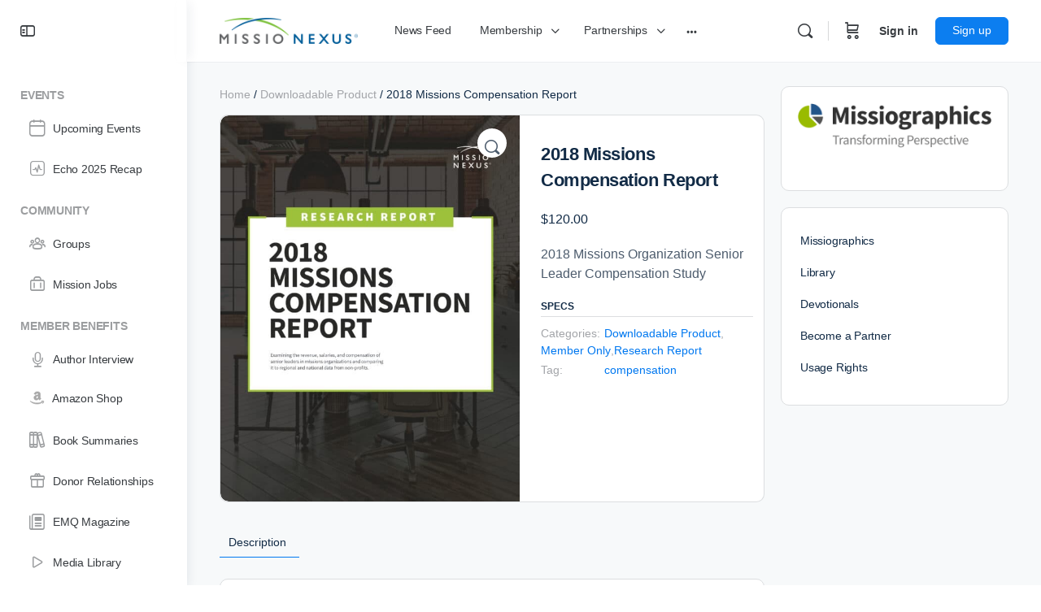

--- FILE ---
content_type: text/css
request_url: https://missionexus.org/wp-content/plugins/sfwd-lms/includes/course-grid/templates/filter/style.css?ver=4.25.7.1
body_size: 696
content:
.toggle-filter {
    position: sticky;
    left: 100%;
    margin-bottom: 20px;
}

.toggle-filter.opened::before {
    content: "\f158";
    font-family: 'Dashicons';
    padding-right: 10px;
    top: 1px;
    position: relative;
}

.learndash-course-grid {
    position: relative;
}

.learndash-course-grid .learndash-course-grid-filter {
    position: absolute;
    max-width: 300px;
}

.learndash-course-grid .learndash-course-grid-filter {
    display: none;
}

.learndash-course-grid-filter {
    max-width: 300px;
    min-width: 300px;
    background: white;
    padding: 15px 20px;
    border-radius: 5px;
    z-index: 2000;
    margin: 0 auto;
    border: 2px solid #ddd;
}

.learndash-course-grid .learndash-course-grid-filter {
    right: 0;
    position: absolute;
}

.learndash-course-grid-filter form {
    margin: 0;
}

.learndash-course-grid-filter form input:focus,
.learndash-course-grid-filter form select:focus {
    outline: none;
}

/* Range Input */

.learndash-course-grid-filter form input[type=range] {
    -webkit-appearance: none;
    margin: 18px 0;
    width: 100%;
}

.learndash-course-grid-filter form input[type=range]:focus {
    outline: none;
}

.learndash-course-grid-filter form input[type=range]::-webkit-slider-runnable-track {
    width: 100%;
    height: 8.4px;
    cursor: pointer;
    background: #0077ff;
    border-radius: 1.3px;
}

.learndash-course-grid-filter form input[type="range"]:first-child::-webkit-slider-runnable-track {
    border-top-left-radius: 10px;
    border-bottom-left-radius: 10px;
    border-right: none;
}

.learndash-course-grid-filter form input[type="range"]:nth-child(2)::-webkit-slider-runnable-track {
    border-top-right-radius: 10px;
    border-bottom-right-radius: 10px;
    border-left: none;
}

.learndash-course-grid-filter form input[type=range]::-webkit-slider-thumb {
    box-shadow: 1px 1px 1px #000000, 0px 0px 1px #0d0d0d;
    border: 1px solid #000000;
    height: 16px;
    width: 16px;
    border-radius: 10px;
    background: #ffffff;
    cursor: pointer;
    -webkit-appearance: none;
    margin-top: -5px;
}

.learndash-course-grid-filter form input[type=range]:focus::-webkit-slider-runnable-track {
    background: #0077ff;
}

.learndash-course-grid-filter form input[type=range]::-moz-range-track {
    width: 100%;
    height: 8.4px;
    cursor: pointer;
    box-shadow: 1px 1px 1px #000000, 0px 0px 1px #0d0d0d;
    background: #0077ff;
    border-radius: 1.3px;
    border: 0.2px solid #010101;
}

.learndash-course-grid-filter form input[type=range]::-moz-range-thumb {
    box-shadow: 1px 1px 1px #000000, 0px 0px 1px #0d0d0d;
    border: 1px solid #000000;
    height: 16px;
    width: 16px;
    border-radius: 10px;
    background: #ffffff;
    cursor: pointer;
}

.learndash-course-grid-filter form input[type=range]::-ms-track {
    width: 100%;
    height: 8.4px;
    cursor: pointer;
    background: transparent;
    border-color: transparent;
    border-width: 16px 0;
    color: transparent;
}

.learndash-course-grid-filter form input[type=range]::-ms-fill-lower {
    background: #2a6495;
    border: 0.2px solid #010101;
    border-radius: 2.6px;
    box-shadow: 1px 1px 1px #000000, 0px 0px 1px #0d0d0d;
}

.learndash-course-grid-filter form input[type=range]::-ms-fill-upper {
    background: #0077ff;
    border: 0.2px solid #010101;
    border-radius: 2.6px;
    box-shadow: 1px 1px 1px #000000, 0px 0px 1px #0d0d0d;
}

.learndash-course-grid-filter form input[type=range]::-ms-thumb {
    box-shadow: 1px 1px 1px #000000, 0px 0px 1px #0d0d0d;
    border: 1px solid #000000;
    height: 16px;
    width: 16px;
    border-radius: 10px;
    background: #ffffff;
    cursor: pointer;
}

.learndash-course-grid-filter form input[type=range]:focus::-ms-fill-lower {
    background: #0077ff;
}

.learndash-course-grid-filter form input[type=range]:focus::-ms-fill-upper {
    background: #0077ff;
}

/* End Range Input */

.learndash-course-grid-filter .filter {
    margin-bottom: 15px;
}

.learndash-course-grid-filter .taxonomies-wrapper .terms {
    list-style-type: none;
    padding: 0 0 15px 20px;
    margin: 0;
    max-height: 150px;
    overflow: auto;
}

.learndash-course-grid-filter .filter.price label {
    display: block;
}

/* .learndash-course-grid-filter .filter.price .range-wrapper {
    position: relative;
    left: 8px;
} */

.learndash-course-grid-filter .filter.price .range-wrapper :first-child {
    width: 50%;
    float: left;
}

.learndash-course-grid-filter .filter.price .range-wrapper :nth-child(2) {
    width: 50%;
    float: right;
}

.learndash-course-grid-filter .filter.price .number-wrapper.left {
    float: left;
    text-align: left;
}

.learndash-course-grid-filter .filter.price .number-wrapper.right {
    float: right;
    text-align: right;
}

.learndash-course-grid-filter .filter.price .number-wrapper label,
.learndash-course-grid-filter .filter.price .number-wrapper input {
    display: block;
}

.learndash-course-grid-filter .filter.price .number-wrapper input {
    width: 80px;
}

.learndash-course-grid-filter .filter.price input[type="range"] {
    margin-bottom: 10px;
}

.learndash-course-grid-filter input[type="text"],
.learndash-course-grid-filter input[type="range"] {
    display: block;
    width: 100%;
}

.learndash-course-grid-filter input[type="text"] {
    padding: 5px;
}

.learndash-course-grid-filter .buttons {
    margin-top: 0;
}

.toggle-filter,
.learndash-course-grid-filter .buttons .button {
    display: block;
    margin-bottom: 10px;
    border-radius: 3px;
    padding: 0.5rem 1rem;
    font-weight: 600;
    text-decoration: none;
    font-size: 1rem;
    border: 3px solid #ddd;
    -webkit-transition: all 0.3s ease;
    transition: all 0.3s ease;
    text-align: center;
    display: -ms-flexbox;
    display: flex;
    justify-content: center;
    -ms-flex-align: center;
    align-items: center;
    cursor: pointer;
}

.learndash-course-grid-filter .buttons .button {
    width: 100%;
}

.learndash-course-grid-filter .buttons .button.blue {
    color: #ffffff;
    background-color: #235af4;
    border-color: #235af4;
}

.learndash-course-grid-filter .buttons .button.blue:hover {
    background: #0d9dff;    
    border-color: #0d9dff;
}

.toggle-filter,
.learndash-course-grid-filter .buttons .button.grey {
    color: #333333;
    background-color: #eeeeee;
    border-color: #eeeeee;
}

.toggle-filter:hover,
.learndash-course-grid-filter .buttons .button.grey:hover {
    background-color: #d5d5d5;
    border-color: #d5d5d5;
}

--- FILE ---
content_type: text/javascript
request_url: https://missionexus.org/wp-content/themes/buddyboss-theme/assets/js/plugins/bbp-scrubber.js?ver=2.16.0
body_size: 1933
content:
(function ($) {

	'use strict';

	window.BuddyBossThemeBbpScrubber = {

		scrubbers : [],

		init: function () {
			var self = window.BuddyBossThemeBbpScrubber;
			var $scrubbers = $('.scrubber');

			$scrubbers.each(function(i,scrubber){
				var scrubber_key = $(scrubber).data('key');
				var $bbpress_forums_elem = $(scrubber).closest('#bbpress-forums');
				var scrubber_height = $(scrubber).find('#reply-timeline-container').outerHeight();
				self.scrubbers[scrubber_key] = {
					total: $bbpress_forums_elem.find('.scrubberpost').length,
					onscroll_update: true,
					scrubber_height_usable: scrubber_height - $(scrubber).find('#handle').outerHeight(),
					scrubber_height: scrubber_height,
					currentnum: 1,
					scrolltimer: null,
					handleani: null, // keep handle any end event.
					draggie: null,
					total_item: $( scrubber ).data( 'total-item' ),
					total_page: parseInt( $( scrubber ).data( 'total-page' ), 10 ),
					current_page: parseInt( $( scrubber ).data( 'current-page' ), 10 ),
					from: parseInt( $( scrubber ).data( 'from' ), 10 ),
					to: parseInt( $( scrubber ).data( 'to' ), 10 ),
				};

				if ( self.scrubbers[ scrubber_key ].total >= 10 ) {
					$( scrubber ).removeClass( 'light' );
				}

				self.init_draggabilly(scrubber_key);
			});

			window.addEventListener('scroll', self.onScrubberScroll);

			$('.scrubber').on('click', '.firstpostbtn', function (e) {
				e.preventDefault();
				var scrubber_key = $(e.target).closest('.scrubber').data('key');
				self.goToPost(1, 'first',scrubber_key);
			});

			$('.scrubber').on('click', '.lastpostbtn', function (e) {
				e.preventDefault();
				var scrubber_key = $(e.target).closest('.scrubber').data('key');
				self.goToPost(self.scrubbers[scrubber_key].total, 'last',scrubber_key);
			});
		},

		init_draggabilly: function (scrubber_key) {
			var self = window.BuddyBossThemeBbpScrubber;
			var $scrubber = $('.scrubber[data-key="'+scrubber_key+'"]');

			if ( ! $scrubber.length ) {
				return false;
			}

			self.scrubbers[scrubber_key].draggie = $scrubber.find('#handle').draggabilly({
				axis: 'y',
				grid: [1, 1],
				containment: $scrubber.find('#reply-timeline-container')
			});

			self.scrubbers[scrubber_key].draggie.on('dragEnd', function () {
				// make sure handle is not in animate mode.
				$scrubber.find('#handle').removeClass('animate');

				var index = '';
				if (self.scrubbers[scrubber_key].currentnum === 1) {
					index = 'first';
				} else if (self.scrubbers[scrubber_key].currentnum === self.scrubbers[scrubber_key].total) {
					index = 'last';
				}
				self.goToPost(self.scrubbers[scrubber_key].currentnum, index,scrubber_key);

			});

			self.scrubbers[scrubber_key].draggie.on('dragMove', function () {
				self.update_move(scrubber_key);
			});

			self.scrubbers[scrubber_key].draggie.on('scroll', function () {
				self.update_move(scrubber_key);
			});

			self.updateDataOnFront(scrubber_key);
		},

		updateDataOnFront: function ( scrubber_key ) {
			var self = window.BuddyBossThemeBbpScrubber;
			var $scrubber = $( '.scrubber[data-key="' + scrubber_key + '"]' );

			if ( ! $scrubber.length ) {
				return false;
			}

			var list = [];
			for ( var i = self.scrubbers[ scrubber_key ].from; i <= self.scrubbers[ scrubber_key ].to; i++ ) {
				list.push( i.toLocaleString( 'en-US' ) );
			}

			if ( self.scrubbers[ scrubber_key ].total_page > 1 ) {
				if ( 1 === self.scrubbers[ scrubber_key ].current_page ) {
					$( '.lastpostbtn svg' ).next().html( '' );
				} else if ( self.scrubbers[ scrubber_key ].current_page === self.scrubbers[ scrubber_key ].total_page ) {
					$( '.firstpostbtn svg' ).next().html( '' );
				} else if ( self.scrubbers[ scrubber_key ].current_page > 1 && self.scrubbers[ scrubber_key ].current_page < self.scrubbers[ scrubber_key ].total_page ) {
					$( '.firstpostbtn svg' ).next().html( '' );
					$( '.lastpostbtn svg' ).next().html( '' );
				}
			}

			self.scrubbers[ scrubber_key ].total = $scrubber.closest( '#bbpress-forums' ).find( '.scrubberpost' ).length;
			$scrubber.find( '#currentpost' ).text( list[ self.scrubbers[ scrubber_key ].currentnum - 1 ] );
			$scrubber.find( '#totalposts' ).text( self.scrubbers[ scrubber_key ].total_item );

			var $current_element = $scrubber.closest( '#bbpress-forums' ).find( '.scrubberpost' ).eq( self.scrubbers[ scrubber_key ].currentnum - 1 );
			$scrubber.find( '#date' ).text( $current_element.data( 'date' ) );
		},

		goToPost: function (post, index, scrubber_key) {
			var self = window.BuddyBossThemeBbpScrubber;

			var $scrubber = $('.scrubber[data-key="'+scrubber_key+'"]');

			if ( ! $scrubber.length ) {
				return false;
			}

			var elements = $scrubber.closest('#bbpress-forums').find('.scrubberpost');

			if (!elements.length) {
				return false;
			}

			self.scrubbers[scrubber_key].total = elements.length;
			self.scrubbers[scrubber_key].currentnum = post;

			if ((post > elements.length) || self.scrubbers[scrubber_key].total !== 1 && post === self.scrubbers[scrubber_key].total) {
				post = self.scrubbers[scrubber_key].total - 1;
				index = 'last';
			} else if (post === 1 && index !== 'last') {
				post = 0;
				index = 'first';
			} else if (post === 1 && index === 'last') {
				post = 0;
			} else {
				post = post - 1;
			}

			if (post === 0) {
				self.scrubbers[scrubber_key].currentnum = post + 1; // update the num depending on last one index.
			} else if (post === self.total) {
				self.scrubbers[scrubber_key].currentnum = self.scrubbers[scrubber_key].total;
			}

			var force = false;
			if (index === 'last') {
				post = self.scrubbers[scrubber_key].total - 1;
			} else if (index === 'first') {
				post = 0;
				force = true;
			}

			self.scrubbers[scrubber_key].onscroll_update = false; // disable on scroll update

			var ele = 0;
			if (typeof elements[post] === 'undefined') {
				ele = elements[elements.length];
			} else {
				ele = elements[post];

				// Highlight Post
				$(ele).parent().addClass('highlight');
			}

			self.update_handle(force,scrubber_key);

			$('html, body').animate({
				scrollTop: $(ele).offset().top - (window.innerHeight / 2)
			}, 600, function () {

				// Remove Post Highlight
				setTimeout(function () {
					$(ele).parent().removeClass('highlight');
					self.scrubbers[scrubber_key].onscroll_update = true; // enable on scroll update
				}, 200);

			});

		},

		update_move: function (scrubber_key) {
			var self = window.BuddyBossThemeBbpScrubber;

			var $scrubber = $('.scrubber[data-key="'+scrubber_key+'"]');

			if ( ! $scrubber.length ) {
				return false;
			}

			self.scrubbers[scrubber_key].total = $scrubber.closest('#bbpress-forums').find('.scrubberpost').length;
			self.scrubbers[scrubber_key].scrubber_height_usable = self.scrubbers[scrubber_key].scrubber_height - $scrubber.find('#handle').outerHeight();

			// calculating correct y pos of handler.
			var total_val = self.scrubbers[scrubber_key].scrubber_height_usable;
			var transform_top = $scrubber.find('#handle')[0].style.transform.split(',')[1];
			transform_top = typeof transform_top !== 'undefined' ? transform_top : 0;
			var correct_y = parseFloat($scrubber.find('#handle')[0].style.top) + parseFloat(transform_top);
			var each_row_size = parseFloat(total_val / self.scrubbers[scrubber_key].total);

			for (var i = 1; i <= self.scrubbers[scrubber_key].total; i++) {

				if (
					(each_row_size * i) > correct_y &&
					(each_row_size * (i - 1)) < correct_y
				) {
					self.scrubbers[scrubber_key].currentnum = i; // update current screen.
					self.updateDataOnFront(scrubber_key);
				}

			}

		},

		/**
		 * update position of handle depending on current num.
		 */
		update_handle: function (force,scrubber_key) {

			var self = window.BuddyBossThemeBbpScrubber;
			var $scrubber = $('.scrubber[data-key="'+scrubber_key+'"]');

			if ( ! $scrubber.length ) {
				return false;
			}

			var handle = $scrubber.find('#handle');

			if (!handle.length) {
				return false;
			}

			self.updateDataOnFront(scrubber_key);
			self.scrubbers[scrubber_key].scrubber_height_usable = self.scrubbers[scrubber_key].scrubber_height - handle.outerHeight();

			var total_val = self.scrubbers[scrubber_key].scrubber_height_usable;
			var each_row_size = total_val / self.scrubbers[scrubber_key].total;
			if (self.scrubbers[scrubber_key].currentnum === 1 && (self.scrubbers[scrubber_key].total !== 1 || force)) {
				each_row_size = 0;
			}

			handle.addClass('animate');
			handle.css('top', each_row_size * (self.scrubbers[scrubber_key].currentnum) + 'px');

			clearTimeout(self.scrubbers[scrubber_key].handleani);
			self.scrubbers[scrubber_key].handleani = setTimeout(function () {
				if (!handle.length) {
					handle.removeClass('animate');
				}
			}, 2000);

		},

		onScrubberScroll: function () {
			var self = window.BuddyBossThemeBbpScrubber;

			var $scrubbers = $('.scrubber');

			$scrubbers.each(function(j,scrubber){
				var scrubber_key = $(scrubber).data('key');

				// if scroll update if false by force then don't do anything
				if (!self.scrubbers[scrubber_key].onscroll_update) {
					return false;
				}

				var elements = $(scrubber).closest('#bbpress-forums').find('.scrubberpost');

				if (!elements.length) {
					return false;
				}

				// check if scroll is less than first element, set to first element
				if ((window.scrollY + window.innerHeight.height / 2) < elements[0].getBoundingClientRect().y || window.scrollY === 0) {
					self.scrubbers[scrubber_key].currentnum = 1;
					self.update_handle(true,scrubber_key);
					return false;
				}

				// check if document scroll height is matched with current scroll, set to last element
				if ((window.scrollY + window.innerHeight) >= document.body.scrollHeight ) {
					self.scrubbers[scrubber_key].currentnum = self.scrubbers[scrubber_key].total;
					var force = self.scrubbers[scrubber_key].total === 1 ? false : true;
					self.update_handle(force,scrubber_key);
					return false;
				}

				// check all elements top position and return element which has top less than half of window height
				var inViewLast = self.scrubbers[scrubber_key].currentnum;
				var update = false;
				for (var i = 0; i < elements.length; i++) {
					if (elements[i].getBoundingClientRect().y < (window.innerHeight / 2)) {
						update = true;
						inViewLast = i; // always overwrite so store last.
					}
				}

				// if return number is more than total element on page, return last
				if ((inViewLast + 1) > self.scrubbers[scrubber_key].total) {
					inViewLast = self.scrubbers[scrubber_key].total - 1;
				}

				if (update) {
					self.scrubbers[scrubber_key].currentnum = inViewLast + 1; // update the num depending on last one index.
					self.update_handle(false,scrubber_key);
				}
			});
		}

	};

	$( function() {
		window.BuddyBossThemeBbpScrubber.init();
	});

})(jQuery);


--- FILE ---
content_type: text/javascript
request_url: https://missionexus.org/wp-content/themes/buddyboss-theme/assets/js/plugins/bb-wpjobmanager.js?ver=2.16.0
body_size: 727
content:
( function ( $ ) {

    "use strict";

    window.BuddyBossThemeJm = {
        init: function () {
            this.jobFilter();
            this.jobManager();
            this.jmRelatedSlider();
            this.jmScaleTable();
        },

        jobFilter: function() {
            $( document ).on( 'click', '.bb-job-filter .job-filter-heading', function ( e ) {
                var $this = $( this );
                var $filterBlock = $this.closest( '.bb-job-filter' );
                $filterBlock.toggleClass( 'bbj-state' );
            } );
        },

        jobManager: function() {

            $( '.single-job-sidebar .application_button' ).magnificPopup( {
                fixedBgPos: true,
                fixedContentPos: true,
                items: {
                    src: '.single-job-sidebar .bb_application_details',
                    type: 'inline'
                }
            } );

            $( '.single_job_listing .application_button' ).magnificPopup( {
                fixedBgPos: true,
                fixedContentPos: true,
                items: {
                    src: '.single_job_listing .bb_application_details',
                    type: 'inline'
                }
            } );

            $( 'p.resume_submit_wrap input.button' ).val( function ( index, value ) {
                return value.replace( /[^a-z0-9\s]/gi, '' );
            } );

            if ( /Android|webOS|iPhone|iPad|iPod|BlackBerry|IEMobile|Opera Mini/i.test( navigator.userAgent ) ) {
                $( '#submit-job-form #job_deadline' ).prop( 'readonly', true );
                $( '#submit-job-form .fieldset-job_deadline .field' ).append( '<span class="jm-clear">x</span>' );

                $( document ).on( 'click', '.jm-clear', function ( e ) {
                    $( '#submit-job-form .fieldset-job_deadline .field #job_deadline' ).val( '' );
                } );
            }

            function showingJobsFilters() {
                $( 'form.job_filters .showing_jobs a' ).each( function () {
                    if( $(this).find('span').length === 0 ) {
                        var self = $( this );
                        var str = self.text();

                        self.wrapInner( '<span></span>' );
                        self.attr( 'data-balloon-pos', 'up' );
                        self.attr( 'data-balloon', str );
                    }
                } );
            }

            $( document ).ajaxComplete( function () {
                showingJobsFilters();
            } );

        },

        jmRelatedSlider: function() {

            jm_related_slider();

        },
        
        jmScaleTable: function() {

            $( '#job-manager-alerts table.job-manager-alerts' ).wrap('<div class="wrap-job-manager-alerts"></div>');
            $( '#job-manager-job-dashboard table.job-manager-jobs' ).wrap('<div class="wrap-job-manager-jobs"></div>');

        },

    };

    $( document ).on( 'ready', function () {
        BuddyBossThemeJm.init();
    } );

    function jm_related_slider() {
        var $jm_slick_slider = $( '.post-related-jobs .job_listings_grid' );

        var settings = {
            infinite: false,
            slidesToShow: 4,
            slidesToScroll: 1,
            adaptiveHeight: true,
            arrows: true,
            prevArrow: '<a class="bb-slide-prev"><i class="bb-icon-l bb-icon-angle-right"></i></a>',
            nextArrow: '<a class="bb-slide-next"><i class="bb-icon-l bb-icon-angle-right"></i></a>',
        }

        $jm_slick_slider.slick( settings );

        if ( $( window ).width() < 1280 ) {
            if ( $jm_slick_slider.hasClass( 'slick-initialized' ) ) {
                $jm_slick_slider.slick( 'unslick' );
            }
            return;
        }

        $( window ).on( 'resize', function () {
            if ( $( window ).width() < 1280 ) {
                if ( $jm_slick_slider.hasClass( 'slick-initialized' ) ) {
                    $jm_slick_slider.slick( 'unslick' );
                }
                return
            }

            if ( !$jm_slick_slider.hasClass( 'slick-initialized' ) ) {
                return $jm_slick_slider.slick( settings );
            }
        } );
    }

} )( jQuery );


--- FILE ---
content_type: text/javascript
request_url: https://missionexus.org/wp-content/plugins/buddyboss-platform-pro/includes/integrations/onesignal/assets/js/bb-onesignal.js?ver=2.11.0
body_size: 3186
content:
/* jshint browser: true */
/* global bp, bb_onesignal_vars */
/* @version 2.0.3 */
window.bp        = window.bp || {};
window.OneSignal = window.OneSignal || [];

var bb_player_id = '';

(function ( exports, $ ) {

	/**
	 * [OneSignal description]
	 *
	 * @type {Object}
	 */
	bp.OneSignal_FrontCommon = {

		/**
		 * [start description]
		 *
		 * @return {[type]} [description]
		 */
		start: function () {
			this.setupGlobals();

			// Listen to events ("Add hooks!").
			this.addListeners();

			$( document ).on(
				'ready',
				function () {

					$.magnificPopup.defaults.closeOnBgClick = false;

					if ( '' === bb_player_id ) {
						bb_player_id = bp.OneSignal_FrontCommon.getCookie(
							'bbpro-player-id'
						);
					}
				}
			);
		},

		/**
		 * [setupGlobals description]
		 *
		 * @return {[type]} [description]
		 */
		setupGlobals: function () {
			// Define global variables.
			bp.OneSignal_FrontCommon.is_updated_device_info = false;

			window.OneSignal.push(
				function () {

					window.OneSignal.on(
						'subscriptionChange',
						function ( isSubscribed ) {
							window.OneSignal.push(
								function () {
									window.OneSignal.getUserId(
										function ( userId ) {
											bb_player_id = userId;
											if ( isSubscribed ) {
												window.OneSignal.push( [ 'setSubscription', true ] );
												bp.OneSignal_FrontCommon.updateDeviceInfo(
													bb_player_id,
													true,
													true
												);
											} else {
												bp.OneSignal_FrontCommon.updateDeviceInfo(
													bb_player_id,
													false,
													true
												);
											}

										}
									);
								}
							);
						}
					);

					window.OneSignal.isPushNotificationsEnabled(
						function ( isEnabled ) {

							window.OneSignal.getUserId(
								function ( userId ) {
									bp.OneSignal_FrontCommon.is_updated_device_info = true;
									bb_player_id 									= userId;

									if ( isEnabled ) {
										window.OneSignal.push( [ 'setSubscription', true ] );
										bp.OneSignal_FrontCommon.updateDeviceInfo(
											bb_player_id,
											true,
											true
										);
									} else {
										bp.OneSignal_FrontCommon.updateDeviceInfo(
											bb_player_id,
											false,
											true
										);
									}

								}
							);
						}
					);
				}
			);

			window.OneSignal.push(
				function () {
					window.OneSignal.SERVICE_WORKER_UPDATER_PATH = 'OneSignalSDKUpdaterWorker.js';
					window.OneSignal.SERVICE_WORKER_PATH         = 'OneSignalSDKWorker.js';
					window.OneSignal.SERVICE_WORKER_PARAM        = {
						scope: bb_onesignal_vars.path + '/sdk_files/push/onesignal/',
					};
					window.OneSignal.setDefaultNotificationUrl( bb_onesignal_vars.home_url );
					var oneSignal_options        = {};
					window._oneSignalInitOptions = oneSignal_options;

					oneSignal_options.appId                        = bb_onesignal_vars.app_id;
					oneSignal_options.allowLocalhostAsSecureOrigin = true;
					oneSignal_options.path                         = bb_onesignal_vars.http_path + 'sdk_files/';
					oneSignal_options.safari_web_id                = bb_onesignal_vars.safari_web_id;

					if ( bb_onesignal_vars.subDomainName ) {
						oneSignal_options.subdomainName = bb_onesignal_vars.subDomainName;
					}

					// Set prompt options before initialization
					if ( parseInt( bb_onesignal_vars.is_soft_prompt_enabled ) > 0 ) {
						oneSignal_options.promptOptions                  = {};
						oneSignal_options.promptOptions.actionMessage    = bb_onesignal_vars.actionMessage;
						oneSignal_options.promptOptions.acceptButtonText = bb_onesignal_vars.acceptButtonText;
						oneSignal_options.promptOptions.cancelButtonText = bb_onesignal_vars.cancelButtonText;
					}

					// Delay OneSignal initialization to prevent interference with video embeds in Safari
					// Wait for videos/iframes to load first.
					var initOneSignal = function () {
						window.OneSignal.init( window._oneSignalInitOptions );

						window.OneSignal.setExternalUserId( bb_onesignal_vars.prompt_user_id );

						if (
							parseInt( bb_onesignal_vars.auto_prompt_request_permission ) > 0 &&
							(
								'visit' === bb_onesignal_vars.auto_prompt_validate ||
								(
									'login' === bb_onesignal_vars.auto_prompt_validate &&
									(
										'true' !== sessionStorage.getItem( 'ONESIGNAL_HTTP_PROMPT_SHOWN' )
									)
								)
							)
						) {
							bp.OneSignal_FrontCommon.notificationPrompt();
						}
					};

					// Check if browser is Safari (only Safari has the video embed interference issue)
					var isSafari = 'Safari' === bp.OneSignal_FrontCommon.detectBrowser();

					// Check if page has any video embeds or iframes that might be affected
					// Use a comprehensive check to catch ALL video types and embeds, including custom ones
					var hasVideoEmbeds = function () {
						// Check for any video elements or iframes (catches ALL embeds, regardless of platform)
						if ( document.querySelector( 'video, iframe, embed, object' ) ) {
							return true;
						}
						// Check for common video/embed classes and containers (catches WordPress embeds, custom players, etc.)
						if ( document.querySelector( '.wp-video, .wp-block-embed, [class*="video"], [class*="embed"], [class*="player"], [class*="iframe"]' ) ) {
							return true;
						}
						return false;
					};

					// Only delay initialization in Safari to prevent service worker interference with video embeds
					// Other browsers don't have this issue, so they can initialize normally
					var initDelay = 1500;

					// Check if we need to delay (only for Safari with video embeds)
					if ( isSafari && hasVideoEmbeds() ) {
						// Delay initialization for Safari on pages with videos/iframes - wait for load event and additional delay
						// This prevents service worker from interfering with any iframe loading in Safari
						if ( 'complete' === document.readyState ) {
							setTimeout( initOneSignal, initDelay );
						} else {
							window.addEventListener( 'load', function () {
								setTimeout( initOneSignal, initDelay );
							} );
						}
					} else {
						// Normal initialization for other browsers or Safari without videos
						if ( 'complete' === document.readyState ) {
							initOneSignal();
						} else {
							$( document ).ready( initOneSignal );
						}
					}

				}
			);

			window.OneSignal.push(
				function () {
					window.OneSignal.on(
						'notificationPermissionChange',
						function ( permissionChange ) {
							var currentPermission = permissionChange.to;
							if ( bb_player_id ) {
								if ( 'granted' === currentPermission ) {
									window.OneSignal.push( [ 'setSubscription', true ] );
									bp.OneSignal_FrontCommon.updateDeviceInfo(
										bb_player_id,
										true,
										true
									);
								} else {
									if ( 'denied' === currentPermission ) {
										window.OneSignal.push( [ 'setSubscription', false ] );
									}
									bp.OneSignal_FrontCommon.updateDeviceInfo(
										bb_player_id,
										false,
										true
									);
								}
							}
						}
					);
				}
			);
		},

		/**
		 * [addListeners description]
		 */
		addListeners: function () {
			$( document ).on( 'change', '.notification-toggle', this.toggleNotifcationOnOff.bind( this ) );
			$( document ).on( 'click', 'body .mfp-inline-holder', this.disableMagificPopupBackgroundClick.bind( this ) );
			$( document ).on( 'click', '.mfp-close', this.enableMagificPopupBackgroundClick.bind( this ) );
			$( document ).on(
				'click',
				'#onesignal-slidedown-cancel-button',
				function () {
					$( 'body .notification-toggle' ).prop( 'checked', false );
				}
			);
			$( window ).on( 'load', this.handleNotificationToggle.bind( this ) );
		},

		disableMagificPopupBackgroundClick: function () {
			var modal = $( '.mfp-bg' ).length;
			if ( modal >= 1 ) {
				$( 'body, html' ).css( 'overflow', 'hidden' );
			}
		},

		enableMagificPopupBackgroundClick: function () {
			$( 'body, html' ).css( 'overflow', 'inherit' );
		},

		toggleNotifcationOnOff: function ( e ) {
			var target = $( e.target );

			if ( target.is( ':checked' ) ) {
				if (
					'denied' !== bp.OneSignal_FrontCommon.getUserNotificationStatus()
				) {
					localStorage.removeItem( 'onesignal-notification-prompt' );
					bp.OneSignal_FrontCommon.notificationPrompt();

				} else {

					$( '#permission-helper-modal' ).magnificPopup(
						{
							items: {
								src: $( '#permission-helper-modal' ),
								type: 'inline',
								closeOnContentClick: false,
								closeBtnInside: true,
								enableEscapeKey: false,
								closeOnBgClick: false,
							},
							callbacks: {
								open: function () {
									$( '.notification-popup .mfp-close' ).click(
										function () {
											bp.OneSignal_FrontCommon.closeMfpPopup();
										}
									);

									if ( 'granted' === bp.OneSignal_FrontCommon.getUserNotificationStatus() ) {
										$( '.notification-popup .turn-on-button' ).removeAttr( 'disabled' );
									} else {
										window.OneSignal.showNativePrompt();
									}

									$( '.notification-popup .turn-on-button' ).click(
										function () {
											window.OneSignal.push( [ 'setSubscription', true ] );
											setTimeout(
												function () {
													bp.OneSignal_FrontCommon.closeMfpPopup();
												},
												300
											);

										}
									);

								},
								close: function () {
									if ( 'granted' === bp.OneSignal_FrontCommon.getUserNotificationStatus() ) {
										$( 'body .notification-toggle' ).prop( 'checked', true );
									} else {
										$( 'body .notification-toggle' ).prop( 'checked', false );
									}
								}
							},
						}
					).magnificPopup( 'open' );
				}
			} else {
				$( '#permission-helper-modal-close' ).magnificPopup(
					{
						items: {
							src: $( '#permission-helper-modal-close' ),
							type: 'inline',
							closeOnContentClick: false,
							closeBtnInside: true,
							enableEscapeKey: false,
							closeOnBgClick: false,
						},
						callbacks: {
							open: function () {
								$( '.notification-popup-close .mfp-close' ).click(
									function () {
										bp.OneSignal_FrontCommon.closeMfpPopup();
									}
								);

								if ( 'disabled' === bp.OneSignal_FrontCommon.getUserNotificationStatus() || 'default' === bp.OneSignal_FrontCommon.getUserNotificationStatus() ) {
									$( '.notification-popup-close .turn-on-button-close' ).removeAttr( 'disabled' );
								}

								$( '.notification-popup-close .turn-on-button-close' ).click(
									function () {
										window.OneSignal.push( [ 'setSubscription', false ] );
										setTimeout(
											function () {
												bp.OneSignal_FrontCommon.closeMfpPopup();
											},
											300
										);

									}
								);

							},
							close: function () {
								if ( 'granted' === bp.OneSignal_FrontCommon.getUserNotificationStatus() ) {
									$( 'body .notification-toggle' ).prop( 'checked', true );
								} else {
									$( 'body .notification-toggle' ).prop( 'checked', false );
								}
							}
						},
					}
				).magnificPopup( 'open' );
			}
		},

		closeMfpPopup: function () {
			if (
				$( document ).find( '.notification-popup  button.turn-on-button' ).length > 0 &&
				$( document ).find( '.notification-popup  button.turn-on-button' ).is( ':disabled' )
			) {
				$( 'body .notification-toggle' ).prop( 'checked', false );
			}
			$.magnificPopup.close();
		},

		notificationPrompt: function () {

			if ( typeof Notification !== 'undefined' ) {

				if (
					(
						'http:' === location.protocol ||
						(
							'granted' !== Notification.permission &&
							'denied' !== Notification.permission
						)
					) &&
					parseInt( bb_onesignal_vars.is_component_active ) > 0 &&
					parseInt( bb_onesignal_vars.is_web_push_enable ) > 0 &&
					parseInt( bb_onesignal_vars.is_valid_licence ) > 0 &&
					parseInt( bb_onesignal_vars.prompt_user_id ) > 0
				) {
					if ( parseInt( bb_onesignal_vars.is_soft_prompt_enabled ) > 0 ) {
						window.OneSignal.showSlidedownPrompt();
					} else {
						window.OneSignal.showNativePrompt();
					}
				}

			}
		},

		getUserNotificationStatus: function () {
			return 'undefined' !== typeof Notification ? Notification.permission : '';
		},

		updateDeviceInfo: function ( player_id, active, update_via_curl ) {
			$.ajax(
				{
					type: 'POST',
					url: bb_onesignal_vars.ajax_url,
					data: {
						'action': 'onesignal_update_device_info',
						'user_id': bb_onesignal_vars.prompt_user_id,
						'player_id': player_id,
						'active': active,
						'update_via_curl': update_via_curl,
					},
					success: function ( response ) {
						if (
							'undefined' !== typeof response.data &&
							response.data.browser_box &&
							$( document ).find( '.bb-onesignal-render-browser-block' ).length > 0
						) {
							$( document )
								.find( '.bb-onesignal-render-browser-block' ).empty()
								.append( response.data.browser_box )
								.removeClass( 'bp-hide' );
						}
					},
					error: function () {
						return false;
					},
				}
			);
		},

		// gets the type of browser.
		detectBrowser: function () {
			if (
				(navigator.userAgent.indexOf( 'Opera' ) !== -1) ||
				(navigator.userAgent.indexOf( 'OPR' ) !== -1)
			) {
				return 'Opera';
			} else if (
				(navigator.userAgent.indexOf( 'Edge' ) !== -1) ||
				(navigator.userAgent.indexOf( 'Edg' ) !== -1)
			) {
				return 'Edge';
			} else if ( navigator.userAgent.indexOf( 'Chrome' ) !== -1 ) {
				return 'Chrome';
			} else if ( navigator.userAgent.indexOf( 'Safari' ) !== -1 ) {
				return 'Safari';
			} else if ( navigator.userAgent.indexOf( 'Firefox' ) !== -1 ) {
				return 'Firefox';
			} else if (
				(navigator.userAgent.indexOf( 'MSIE' ) !== -1) ||
				(typeof document.documentMod !== 'undefined')
			) {
				return 'IE'; // crap.
			} else {
				return 'Unknown';
			}
		},

		getCookie: function ( cname ) {
			var name          = cname + '=';
			var decodedCookie = decodeURIComponent( document.cookie );
			var ca            = decodedCookie.split( ';' );
			for ( var i = 0; i < ca.length; i++ ) {
				var c = ca[ i ];
				while ( c.charAt( 0 ) == ' ' ) {
					c = c.substring( 1 );
				}
				if ( c.indexOf( name ) == 0 ) {
					return c.substring( name.length, c.length );
				}
			}
			return '';
		},

		// Set a Cookie.
		setCookie: function ( cname, cvalue, expDays ) {
			var date = new Date();
			date.setTime( date.getTime() + (expDays * 24 * 60 * 60 * 1000) );
			var expires     = 'expires=' + date.toUTCString();
			document.cookie = cname + '=' + cvalue + '; ' + expires + '; path=/';
		},

		handleNotificationToggle: function () {
			setTimeout(
				function () {
					if ( ! bp.OneSignal_FrontCommon.is_updated_device_info ) {
						bp.OneSignal_FrontCommon.updateDeviceInfo(
							'',
							false,
							false
						);
					}
				},
				1000
			);
		},

	};

	// Launch OneSignal Common.
	bp.OneSignal_FrontCommon.start();

})( bp, jQuery );
